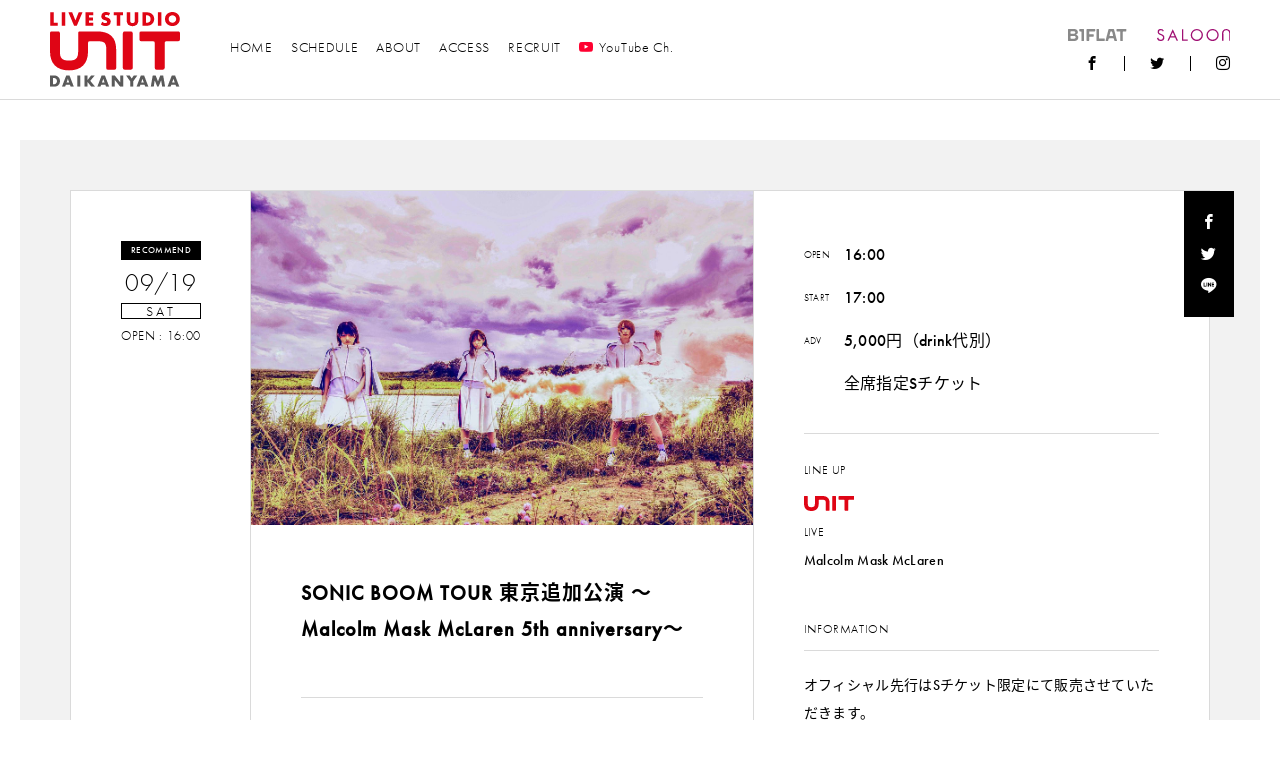

--- FILE ---
content_type: text/html; charset=UTF-8
request_url: https://www.unit-tokyo.com/schedule/3987/
body_size: 53446
content:
<!doctype html>
<html>
    <head>
        <meta charset="utf-8">
        <meta http-equiv="X-UA-Compatible" content="IE=edge">
        <meta name="viewport" content="width=device-width,initial-scale=1">
        
        	<style>img:is([sizes="auto" i], [sizes^="auto," i]) { contain-intrinsic-size: 3000px 1500px }</style>
	
		<!-- All in One SEO 4.8.5 - aioseo.com -->
		<title>Malcolm Mask McLaren | UNIT</title>
	<meta name="robots" content="max-image-preview:large" />
	<meta name="author" content="unit-staff"/>
	<link rel="canonical" href="https://www.unit-tokyo.com/schedule/3987/" />
	<meta name="generator" content="All in One SEO (AIOSEO) 4.8.5" />
		<meta property="og:locale" content="ja_JP" />
		<meta property="og:site_name" content="UNIT" />
		<meta property="og:type" content="article" />
		<meta property="og:title" content="Malcolm Mask McLaren | UNIT" />
		<meta property="og:url" content="https://www.unit-tokyo.com/schedule/3987/" />
		<meta property="og:image" content="https://www.unit-tokyo.com/wp/wp-content/uploads/2020/07/MMM.png" />
		<meta property="og:image:secure_url" content="https://www.unit-tokyo.com/wp/wp-content/uploads/2020/07/MMM.png" />
		<meta property="og:image:width" content="560" />
		<meta property="og:image:height" content="373" />
		<meta property="article:published_time" content="2020-07-23T05:14:40+00:00" />
		<meta property="article:modified_time" content="2020-08-05T05:41:31+00:00" />
		<meta name="twitter:card" content="summary" />
		<meta name="twitter:title" content="Malcolm Mask McLaren | UNIT" />
		<meta name="twitter:image" content="https://www.unit-tokyo.com/wp/wp-content/uploads/2020/07/MMM.png" />
		<script type="application/ld+json" class="aioseo-schema">
			{"@context":"https:\/\/schema.org","@graph":[{"@type":"BreadcrumbList","@id":"https:\/\/www.unit-tokyo.com\/schedule\/3987\/#breadcrumblist","itemListElement":[{"@type":"ListItem","@id":"https:\/\/www.unit-tokyo.com#listItem","position":1,"name":"\u30db\u30fc\u30e0","item":"https:\/\/www.unit-tokyo.com","nextItem":{"@type":"ListItem","@id":"https:\/\/www.unit-tokyo.com\/schedule\/#listItem","name":"\u30a4\u30d9\u30f3\u30c8"}},{"@type":"ListItem","@id":"https:\/\/www.unit-tokyo.com\/schedule\/#listItem","position":2,"name":"\u30a4\u30d9\u30f3\u30c8","item":"https:\/\/www.unit-tokyo.com\/schedule\/","nextItem":{"@type":"ListItem","@id":"https:\/\/www.unit-tokyo.com\/schedule\/3987\/#listItem","name":"Malcolm Mask McLaren"},"previousItem":{"@type":"ListItem","@id":"https:\/\/www.unit-tokyo.com#listItem","name":"\u30db\u30fc\u30e0"}},{"@type":"ListItem","@id":"https:\/\/www.unit-tokyo.com\/schedule\/3987\/#listItem","position":3,"name":"Malcolm Mask McLaren","previousItem":{"@type":"ListItem","@id":"https:\/\/www.unit-tokyo.com\/schedule\/#listItem","name":"\u30a4\u30d9\u30f3\u30c8"}}]},{"@type":"Organization","@id":"https:\/\/www.unit-tokyo.com\/#organization","name":"UNIT","url":"https:\/\/www.unit-tokyo.com\/"},{"@type":"Person","@id":"https:\/\/www.unit-tokyo.com\/author\/unit-staff\/#author","url":"https:\/\/www.unit-tokyo.com\/author\/unit-staff\/","name":"unit-staff","image":{"@type":"ImageObject","@id":"https:\/\/www.unit-tokyo.com\/schedule\/3987\/#authorImage","url":"https:\/\/secure.gravatar.com\/avatar\/8b6abb691e1aefb35b02c9970bc205b0e0972510bdc915790dd144e5a4fbfb39?s=96&d=mm&r=g","width":96,"height":96,"caption":"unit-staff"}},{"@type":"WebPage","@id":"https:\/\/www.unit-tokyo.com\/schedule\/3987\/#webpage","url":"https:\/\/www.unit-tokyo.com\/schedule\/3987\/","name":"Malcolm Mask McLaren | UNIT","inLanguage":"ja","isPartOf":{"@id":"https:\/\/www.unit-tokyo.com\/#website"},"breadcrumb":{"@id":"https:\/\/www.unit-tokyo.com\/schedule\/3987\/#breadcrumblist"},"author":{"@id":"https:\/\/www.unit-tokyo.com\/author\/unit-staff\/#author"},"creator":{"@id":"https:\/\/www.unit-tokyo.com\/author\/unit-staff\/#author"},"image":{"@type":"ImageObject","url":"https:\/\/www.unit-tokyo.com\/wp\/wp-content\/uploads\/2020\/07\/MMM.png","@id":"https:\/\/www.unit-tokyo.com\/schedule\/3987\/#mainImage","width":560,"height":373},"primaryImageOfPage":{"@id":"https:\/\/www.unit-tokyo.com\/schedule\/3987\/#mainImage"},"datePublished":"2020-07-23T14:14:40+09:00","dateModified":"2020-08-05T14:41:31+09:00"},{"@type":"WebSite","@id":"https:\/\/www.unit-tokyo.com\/#website","url":"https:\/\/www.unit-tokyo.com\/","name":"UNIT","inLanguage":"ja","publisher":{"@id":"https:\/\/www.unit-tokyo.com\/#organization"}}]}
		</script>
		<!-- All in One SEO -->

<link rel="alternate" type="application/rss+xml" title="UNIT &raquo; Malcolm Mask McLaren のコメントのフィード" href="https://www.unit-tokyo.com/schedule/3987/feed/" />
<link rel='stylesheet' id='tribe-accessibility-css-css' href='https://www.unit-tokyo.com/wp/wp-content/plugins/the-events-calendar/common/src/resources/css/accessibility.min.css?ver=4.14.15' type='text/css' media='all' />
<link rel='stylesheet' id='tribe-events-full-calendar-style-css' href='https://www.unit-tokyo.com/wp/wp-content/plugins/the-events-calendar/src/resources/css/tribe-events-full.min.css?ver=5.14.0.4' type='text/css' media='all' />
<link rel='stylesheet' id='tribe-events-custom-jquery-styles-css' href='https://www.unit-tokyo.com/wp/wp-content/plugins/the-events-calendar/vendor/jquery/smoothness/jquery-ui-1.8.23.custom.css?ver=5.14.0.4' type='text/css' media='all' />
<link rel='stylesheet' id='tribe-events-bootstrap-datepicker-css-css' href='https://www.unit-tokyo.com/wp/wp-content/plugins/the-events-calendar/vendor/bootstrap-datepicker/css/bootstrap-datepicker.standalone.min.css?ver=5.14.0.4' type='text/css' media='all' />
<link rel='stylesheet' id='tribe-events-calendar-style-css' href='https://www.unit-tokyo.com/wp/wp-content/plugins/the-events-calendar/src/resources/css/tribe-events-theme.min.css?ver=5.14.0.4' type='text/css' media='all' />
<style id='tribe-events-calendar-style-inline-css' type='text/css'>
.tribe-events-list-widget .tribe-event-featured .tribe-event-image,
				.tribe-events-venue-widget .tribe-event-featured .tribe-event-image,
				.tribe-events-adv-list-widget .tribe-event-featured .tribe-event-image,
				.tribe-mini-calendar-list-wrapper .tribe-event-featured .tribe-event-image {
					display: none;
				}
</style>
<link rel='stylesheet' id='tribe-events-calendar-full-mobile-style-css' href='https://www.unit-tokyo.com/wp/wp-content/plugins/the-events-calendar/src/resources/css/tribe-events-full-mobile.min.css?ver=5.14.0.4' type='text/css' media='only screen and (max-width: 768px)' />
<link rel='stylesheet' id='tribe-events-calendar-mobile-style-css' href='https://www.unit-tokyo.com/wp/wp-content/plugins/the-events-calendar/src/resources/css/tribe-events-theme-mobile.min.css?ver=5.14.0.4' type='text/css' media='only screen and (max-width: 768px)' />
<link rel='stylesheet' id='wp-block-library-css' href='https://www.unit-tokyo.com/wp/wp-includes/css/dist/block-library/style.min.css?ver=6.8.3' type='text/css' media='all' />
<style id='classic-theme-styles-inline-css' type='text/css'>
/*! This file is auto-generated */
.wp-block-button__link{color:#fff;background-color:#32373c;border-radius:9999px;box-shadow:none;text-decoration:none;padding:calc(.667em + 2px) calc(1.333em + 2px);font-size:1.125em}.wp-block-file__button{background:#32373c;color:#fff;text-decoration:none}
</style>
<style id='global-styles-inline-css' type='text/css'>
:root{--wp--preset--aspect-ratio--square: 1;--wp--preset--aspect-ratio--4-3: 4/3;--wp--preset--aspect-ratio--3-4: 3/4;--wp--preset--aspect-ratio--3-2: 3/2;--wp--preset--aspect-ratio--2-3: 2/3;--wp--preset--aspect-ratio--16-9: 16/9;--wp--preset--aspect-ratio--9-16: 9/16;--wp--preset--color--black: #000000;--wp--preset--color--cyan-bluish-gray: #abb8c3;--wp--preset--color--white: #ffffff;--wp--preset--color--pale-pink: #f78da7;--wp--preset--color--vivid-red: #cf2e2e;--wp--preset--color--luminous-vivid-orange: #ff6900;--wp--preset--color--luminous-vivid-amber: #fcb900;--wp--preset--color--light-green-cyan: #7bdcb5;--wp--preset--color--vivid-green-cyan: #00d084;--wp--preset--color--pale-cyan-blue: #8ed1fc;--wp--preset--color--vivid-cyan-blue: #0693e3;--wp--preset--color--vivid-purple: #9b51e0;--wp--preset--gradient--vivid-cyan-blue-to-vivid-purple: linear-gradient(135deg,rgba(6,147,227,1) 0%,rgb(155,81,224) 100%);--wp--preset--gradient--light-green-cyan-to-vivid-green-cyan: linear-gradient(135deg,rgb(122,220,180) 0%,rgb(0,208,130) 100%);--wp--preset--gradient--luminous-vivid-amber-to-luminous-vivid-orange: linear-gradient(135deg,rgba(252,185,0,1) 0%,rgba(255,105,0,1) 100%);--wp--preset--gradient--luminous-vivid-orange-to-vivid-red: linear-gradient(135deg,rgba(255,105,0,1) 0%,rgb(207,46,46) 100%);--wp--preset--gradient--very-light-gray-to-cyan-bluish-gray: linear-gradient(135deg,rgb(238,238,238) 0%,rgb(169,184,195) 100%);--wp--preset--gradient--cool-to-warm-spectrum: linear-gradient(135deg,rgb(74,234,220) 0%,rgb(151,120,209) 20%,rgb(207,42,186) 40%,rgb(238,44,130) 60%,rgb(251,105,98) 80%,rgb(254,248,76) 100%);--wp--preset--gradient--blush-light-purple: linear-gradient(135deg,rgb(255,206,236) 0%,rgb(152,150,240) 100%);--wp--preset--gradient--blush-bordeaux: linear-gradient(135deg,rgb(254,205,165) 0%,rgb(254,45,45) 50%,rgb(107,0,62) 100%);--wp--preset--gradient--luminous-dusk: linear-gradient(135deg,rgb(255,203,112) 0%,rgb(199,81,192) 50%,rgb(65,88,208) 100%);--wp--preset--gradient--pale-ocean: linear-gradient(135deg,rgb(255,245,203) 0%,rgb(182,227,212) 50%,rgb(51,167,181) 100%);--wp--preset--gradient--electric-grass: linear-gradient(135deg,rgb(202,248,128) 0%,rgb(113,206,126) 100%);--wp--preset--gradient--midnight: linear-gradient(135deg,rgb(2,3,129) 0%,rgb(40,116,252) 100%);--wp--preset--font-size--small: 13px;--wp--preset--font-size--medium: 20px;--wp--preset--font-size--large: 36px;--wp--preset--font-size--x-large: 42px;--wp--preset--spacing--20: 0.44rem;--wp--preset--spacing--30: 0.67rem;--wp--preset--spacing--40: 1rem;--wp--preset--spacing--50: 1.5rem;--wp--preset--spacing--60: 2.25rem;--wp--preset--spacing--70: 3.38rem;--wp--preset--spacing--80: 5.06rem;--wp--preset--shadow--natural: 6px 6px 9px rgba(0, 0, 0, 0.2);--wp--preset--shadow--deep: 12px 12px 50px rgba(0, 0, 0, 0.4);--wp--preset--shadow--sharp: 6px 6px 0px rgba(0, 0, 0, 0.2);--wp--preset--shadow--outlined: 6px 6px 0px -3px rgba(255, 255, 255, 1), 6px 6px rgba(0, 0, 0, 1);--wp--preset--shadow--crisp: 6px 6px 0px rgba(0, 0, 0, 1);}:where(.is-layout-flex){gap: 0.5em;}:where(.is-layout-grid){gap: 0.5em;}body .is-layout-flex{display: flex;}.is-layout-flex{flex-wrap: wrap;align-items: center;}.is-layout-flex > :is(*, div){margin: 0;}body .is-layout-grid{display: grid;}.is-layout-grid > :is(*, div){margin: 0;}:where(.wp-block-columns.is-layout-flex){gap: 2em;}:where(.wp-block-columns.is-layout-grid){gap: 2em;}:where(.wp-block-post-template.is-layout-flex){gap: 1.25em;}:where(.wp-block-post-template.is-layout-grid){gap: 1.25em;}.has-black-color{color: var(--wp--preset--color--black) !important;}.has-cyan-bluish-gray-color{color: var(--wp--preset--color--cyan-bluish-gray) !important;}.has-white-color{color: var(--wp--preset--color--white) !important;}.has-pale-pink-color{color: var(--wp--preset--color--pale-pink) !important;}.has-vivid-red-color{color: var(--wp--preset--color--vivid-red) !important;}.has-luminous-vivid-orange-color{color: var(--wp--preset--color--luminous-vivid-orange) !important;}.has-luminous-vivid-amber-color{color: var(--wp--preset--color--luminous-vivid-amber) !important;}.has-light-green-cyan-color{color: var(--wp--preset--color--light-green-cyan) !important;}.has-vivid-green-cyan-color{color: var(--wp--preset--color--vivid-green-cyan) !important;}.has-pale-cyan-blue-color{color: var(--wp--preset--color--pale-cyan-blue) !important;}.has-vivid-cyan-blue-color{color: var(--wp--preset--color--vivid-cyan-blue) !important;}.has-vivid-purple-color{color: var(--wp--preset--color--vivid-purple) !important;}.has-black-background-color{background-color: var(--wp--preset--color--black) !important;}.has-cyan-bluish-gray-background-color{background-color: var(--wp--preset--color--cyan-bluish-gray) !important;}.has-white-background-color{background-color: var(--wp--preset--color--white) !important;}.has-pale-pink-background-color{background-color: var(--wp--preset--color--pale-pink) !important;}.has-vivid-red-background-color{background-color: var(--wp--preset--color--vivid-red) !important;}.has-luminous-vivid-orange-background-color{background-color: var(--wp--preset--color--luminous-vivid-orange) !important;}.has-luminous-vivid-amber-background-color{background-color: var(--wp--preset--color--luminous-vivid-amber) !important;}.has-light-green-cyan-background-color{background-color: var(--wp--preset--color--light-green-cyan) !important;}.has-vivid-green-cyan-background-color{background-color: var(--wp--preset--color--vivid-green-cyan) !important;}.has-pale-cyan-blue-background-color{background-color: var(--wp--preset--color--pale-cyan-blue) !important;}.has-vivid-cyan-blue-background-color{background-color: var(--wp--preset--color--vivid-cyan-blue) !important;}.has-vivid-purple-background-color{background-color: var(--wp--preset--color--vivid-purple) !important;}.has-black-border-color{border-color: var(--wp--preset--color--black) !important;}.has-cyan-bluish-gray-border-color{border-color: var(--wp--preset--color--cyan-bluish-gray) !important;}.has-white-border-color{border-color: var(--wp--preset--color--white) !important;}.has-pale-pink-border-color{border-color: var(--wp--preset--color--pale-pink) !important;}.has-vivid-red-border-color{border-color: var(--wp--preset--color--vivid-red) !important;}.has-luminous-vivid-orange-border-color{border-color: var(--wp--preset--color--luminous-vivid-orange) !important;}.has-luminous-vivid-amber-border-color{border-color: var(--wp--preset--color--luminous-vivid-amber) !important;}.has-light-green-cyan-border-color{border-color: var(--wp--preset--color--light-green-cyan) !important;}.has-vivid-green-cyan-border-color{border-color: var(--wp--preset--color--vivid-green-cyan) !important;}.has-pale-cyan-blue-border-color{border-color: var(--wp--preset--color--pale-cyan-blue) !important;}.has-vivid-cyan-blue-border-color{border-color: var(--wp--preset--color--vivid-cyan-blue) !important;}.has-vivid-purple-border-color{border-color: var(--wp--preset--color--vivid-purple) !important;}.has-vivid-cyan-blue-to-vivid-purple-gradient-background{background: var(--wp--preset--gradient--vivid-cyan-blue-to-vivid-purple) !important;}.has-light-green-cyan-to-vivid-green-cyan-gradient-background{background: var(--wp--preset--gradient--light-green-cyan-to-vivid-green-cyan) !important;}.has-luminous-vivid-amber-to-luminous-vivid-orange-gradient-background{background: var(--wp--preset--gradient--luminous-vivid-amber-to-luminous-vivid-orange) !important;}.has-luminous-vivid-orange-to-vivid-red-gradient-background{background: var(--wp--preset--gradient--luminous-vivid-orange-to-vivid-red) !important;}.has-very-light-gray-to-cyan-bluish-gray-gradient-background{background: var(--wp--preset--gradient--very-light-gray-to-cyan-bluish-gray) !important;}.has-cool-to-warm-spectrum-gradient-background{background: var(--wp--preset--gradient--cool-to-warm-spectrum) !important;}.has-blush-light-purple-gradient-background{background: var(--wp--preset--gradient--blush-light-purple) !important;}.has-blush-bordeaux-gradient-background{background: var(--wp--preset--gradient--blush-bordeaux) !important;}.has-luminous-dusk-gradient-background{background: var(--wp--preset--gradient--luminous-dusk) !important;}.has-pale-ocean-gradient-background{background: var(--wp--preset--gradient--pale-ocean) !important;}.has-electric-grass-gradient-background{background: var(--wp--preset--gradient--electric-grass) !important;}.has-midnight-gradient-background{background: var(--wp--preset--gradient--midnight) !important;}.has-small-font-size{font-size: var(--wp--preset--font-size--small) !important;}.has-medium-font-size{font-size: var(--wp--preset--font-size--medium) !important;}.has-large-font-size{font-size: var(--wp--preset--font-size--large) !important;}.has-x-large-font-size{font-size: var(--wp--preset--font-size--x-large) !important;}
:where(.wp-block-post-template.is-layout-flex){gap: 1.25em;}:where(.wp-block-post-template.is-layout-grid){gap: 1.25em;}
:where(.wp-block-columns.is-layout-flex){gap: 2em;}:where(.wp-block-columns.is-layout-grid){gap: 2em;}
:root :where(.wp-block-pullquote){font-size: 1.5em;line-height: 1.6;}
</style>
<link rel='stylesheet' id='arve-css' href='https://www.unit-tokyo.com/wp/wp-content/plugins/advanced-responsive-video-embedder/build/main.css?ver=10.6.14' type='text/css' media='all' />
<script type="text/javascript" src="https://www.unit-tokyo.com/wp/wp-includes/js/jquery/jquery.min.js?ver=3.7.1" id="jquery-core-js"></script>
<script type="text/javascript" src="https://www.unit-tokyo.com/wp/wp-includes/js/jquery/jquery-migrate.min.js?ver=3.4.1" id="jquery-migrate-js"></script>
<script type="text/javascript" src="https://www.unit-tokyo.com/wp/wp-content/plugins/the-events-calendar/vendor/php-date-formatter/js/php-date-formatter.min.js?ver=5.14.0.4" id="tribe-events-php-date-formatter-js"></script>
<script type="text/javascript" src="https://www.unit-tokyo.com/wp/wp-content/plugins/the-events-calendar/common/vendor/momentjs/moment.min.js?ver=4.14.15" id="tribe-moment-js"></script>
<script type="text/javascript" src="https://www.unit-tokyo.com/wp/wp-content/plugins/the-events-calendar/common/vendor/momentjs/locale.min.js?ver=4.14.15" id="tribe-moment-locales-js"></script>
<script type="text/javascript" id="tribe-events-dynamic-js-extra">
/* <![CDATA[ */
var tribe_dynamic_help_text = {"date_with_year":"Y.m.j","date_no_year":"Y.m.j","datepicker_format":"Y-m-d","datepicker_format_index":"0","days":["\u65e5\u66dc\u65e5","\u6708\u66dc\u65e5","\u706b\u66dc\u65e5","\u6c34\u66dc\u65e5","\u6728\u66dc\u65e5","\u91d1\u66dc\u65e5","\u571f\u66dc\u65e5"],"daysShort":["\u65e5","\u6708","\u706b","\u6c34","\u6728","\u91d1","\u571f"],"months":["1\u6708","2\u6708","3\u6708","4\u6708","5\u6708","6\u6708","7\u6708","8\u6708","9\u6708","10\u6708","11\u6708","12\u6708"],"monthsShort":["Jan","Feb","Mar","Apr","5\u6708","Jun","Jul","Aug","Sep","Oct","Nov","Dec"],"msgs":"[\"\\u3053\\u306e\\u30a4\\u30d9\\u30f3\\u30c8\\u306f %%startdatewithyear%% \\u306e %%starttime%% \\u304b\\u3089 %%endtime%% \\u3067\\u3059\\u3002\",\"\\u3053\\u306e\\u30a4\\u30d9\\u30f3\\u30c8\\u306f %%startdatewithyear%% \\u306e %%starttime%% \\u3067\\u3059\\u3002\",\"\\u3053\\u306e\\u30a4\\u30d9\\u30f3\\u30c8\\u306f %%startdatewithyear%% \\u7d42\\u65e5\\u3067\\u3059\\u3002\",\"\\u3053\\u306e\\u30a4\\u30d9\\u30f3\\u30c8\\u306f\\u3001%%startdatenoyear%%\\u306e%%starttime%%\\u304b\\u3089\\u958b\\u59cb\\u3057\\u3001%%enddatewithyear%%\\u306e%%endtime%%\\u3067\\u7d42\\u4e86\\u3057\\u307e\\u3059\\u3002\",\"\\u3053\\u306e\\u30a4\\u30d9\\u30f3\\u30c8\\u306f %%startdatenoyear%% %%starttime%%  \\u958b\\u59cb %%enddatewithyear%% \\u7d42\\u4e86\\u3067\\u3059\\u3002\",\"\\u3053\\u306e\\u30a4\\u30d9\\u30f3\\u30c8\\u306f %%startdatewithyear%% \\u304b\\u3089 %%enddatewithyear%% \\u307e\\u3067\\u306e\\u7d42\\u65e5\\u3067\\u3059\\u3002\"]"};
/* ]]> */
</script>
<script type="text/javascript" src="https://www.unit-tokyo.com/wp/wp-content/plugins/the-events-calendar/src/resources/js/events-dynamic.min.js?ver=5.14.0.4" id="tribe-events-dynamic-js"></script>
<script type="text/javascript" src="https://www.unit-tokyo.com/wp/wp-content/plugins/the-events-calendar/vendor/bootstrap-datepicker/js/bootstrap-datepicker.min.js?ver=5.14.0.4" id="tribe-events-bootstrap-datepicker-js"></script>
<script type="text/javascript" src="https://www.unit-tokyo.com/wp/wp-content/plugins/the-events-calendar/vendor/jquery-resize/jquery.ba-resize.min.js?ver=5.14.0.4" id="tribe-events-jquery-resize-js"></script>
<script type="text/javascript" src="https://www.unit-tokyo.com/wp/wp-content/plugins/the-events-calendar/vendor/jquery-placeholder/jquery.placeholder.min.js?ver=5.14.0.4" id="jquery-placeholder-js"></script>
<script type="text/javascript" id="tribe-events-calendar-script-js-extra">
/* <![CDATA[ */
var tribe_js_config = {"permalink_settings":"\/%category%\/%post_id%\/","events_post_type":"tribe_events","events_base":"https:\/\/www.unit-tokyo.com\/schedule\/","update_urls":{"shortcode":{"list":true,"month":true,"day":true}},"debug":""};
/* ]]> */
</script>
<script type="text/javascript" src="https://www.unit-tokyo.com/wp/wp-content/plugins/the-events-calendar/src/resources/js/tribe-events.min.js?ver=5.14.0.4" id="tribe-events-calendar-script-js"></script>
<script type="text/javascript" src="https://www.unit-tokyo.com/wp/wp-content/plugins/the-events-calendar/src/resources/js/tribe-events-bar.min.js?ver=5.14.0.4" id="tribe-events-bar-js"></script>
<link rel="https://api.w.org/" href="https://www.unit-tokyo.com/wp-json/" /><link rel="alternate" title="JSON" type="application/json" href="https://www.unit-tokyo.com/wp-json/wp/v2/tribe_events/3987" /><link rel="alternate" title="oEmbed (JSON)" type="application/json+oembed" href="https://www.unit-tokyo.com/wp-json/oembed/1.0/embed?url=https%3A%2F%2Fwww.unit-tokyo.com%2Fschedule%2F3987%2F" />
<link rel="alternate" title="oEmbed (XML)" type="text/xml+oembed" href="https://www.unit-tokyo.com/wp-json/oembed/1.0/embed?url=https%3A%2F%2Fwww.unit-tokyo.com%2Fschedule%2F3987%2F&#038;format=xml" />
<meta name="tec-api-version" content="v1"><meta name="tec-api-origin" content="https://www.unit-tokyo.com"><link rel="alternate" href="https://www.unit-tokyo.com/wp-json/tribe/events/v1/events/3987" /><script type="application/ld+json">
[{"@context":"http://schema.org","@type":"Event","name":"Malcolm Mask McLaren","description":"","image":"https://www.unit-tokyo.com/wp/wp-content/uploads/2020/07/MMM.png","url":"https://www.unit-tokyo.com/schedule/3987/","startDate":"2020-09-19T08:00:00+09:00","endDate":"2020-09-20T07:59:59+09:00","performer":"Organization"}]
</script>
        <link rel="stylesheet" href="https://use.typekit.net/ufq2gck.css">
        <link rel="stylesheet" href="https://www.unit-tokyo.com/wp/wp-content/themes/unit-tokyo/assets/css/style.css?0006">
        <link rel="shortcut icon" href="https://www.unit-tokyo.com/wp/wp-content/themes/unit-tokyo/assets/images/common/favicon.ico" />
        <link rel="apple-touch-icon" href="https://www.unit-tokyo.com/wp/wp-content/themes/unit-tokyo/assets/images/common/apple-touch-icon.png" />

        <script async src="https://www.googletagmanager.com/gtag/js?id=UA-1696928-1"></script>
        <script>
            window.dataLayer = window.dataLayer || [];
            function gtag(){dataLayer.push(arguments);}
            gtag('js', new Date());

            gtag('config', 'UA-1696928-1');
        </script>
    </head>
    <body>
        <!------------------------- HEADER --------------------------->
        <header class="l-header">
            <div class="l-header__logo">
                <a href="https://www.unit-tokyo.com">
                    <img src="https://www.unit-tokyo.com/wp/wp-content/themes/unit-tokyo/assets/images/common/logo-live-studio.svg" alt="UNIT" />
                </a>
            </div>
            <nav class="l-gnav">
                <ul class="l-gnav__menu"><!-- is-current -->
                    <li class="l-gnav__menu-item "><a href="https://www.unit-tokyo.com">HOME</a></li>
                    <li class="l-gnav__menu-item"><a href="https://www.unit-tokyo.com/schedule/">SCHEDULE</a></li>
                    <!-- <li class="l-gnav__menu-item"><a href="https://www.unit-tokyo.com/web-magazine/okadada/">WEB MAGAZINE</a></li> -->
                    <li class="l-gnav__menu-item"><a href="https://www.unit-tokyo.com/about/">ABOUT</a></li>
                    <li class="l-gnav__menu-item"><a href="https://www.unit-tokyo.com/access/">ACCESS</a></li>
                    <!-- <li class="l-gnav__menu-item"><a href="https://www.unit-tokyo.com/contact/">CONTACT</a></li> -->
                    <li class="l-gnav__menu-item"><a href="https://www.unit-tokyo.com/recruit/">RECRUIT</a></li>
                     <li class="l-gnav__menu-item"><a href="https://www.youtube.com/channel/UCSoE9vhXFg11Gjw0waTW-KQ?view_as=subscriber" target="_blank"><span class="c-icon-youtube"></span>YouTube Ch.<!--span class="l-gnav__menu-item-balloon">配信スタート</span--></a></li>
                      <!-- <li class="l-gnav__menu-item"><a href="https://readyfor.jp/projects/unit" target="_blank">CROWDFUNDING<span class="l-gnav__menu-item-balloon">ご支援はこちら</span></a></li> -->
                </ul>
            </nav>
            <div class="l-header__sub">
                <ul class="l-header__sub-logo">
                    <li class="l-header__sub-logo-item"><a href="https://b1flat.com/" target="_blank"><img src="https://www.unit-tokyo.com/wp/wp-content/themes/unit-tokyo/assets/images/common/logo-b1flat.svg" alt="UNICE"></a></li>
                    <li class="l-header__sub-logo-item"><a href="https://saloon-tokyo.com/" target="_blank"><img src="https://www.unit-tokyo.com/wp/wp-content/themes/unit-tokyo/assets/images/common/logo-saloon.svg" alt="SALOON"></a></li>
                </ul>
                <ul class="l-header__sns">
                    <li class="l-header__sns-item"><a class="c-icon-facebook" href="https://www.facebook.com/unittokyo" target="_blank"></a></li>
                    <li class="l-header__sns-item"><a class="c-icon-twitter" href="https://twitter.com/UNIT_daikanyama" target="_blank"></a></li>
                    <li class="l-header__sns-item"><a class="c-icon-instagram" href="https://www.instagram.com/unit_tokyo/" target="_blank"></a></li>
                    <!--li class="l-header__sns-item"><a class="c-icon-search" href="#" target="_blank"></a></li-->
                </ul>
            </div>
            <div class="l-header__ch">
            <a href="https://www.youtube.com/channel/UCSoE9vhXFg11Gjw0waTW-KQ?view_as=subscriber" target="_blank"><span class="c-icon-youtube"></span>OFFICIAL Ch.<span class="l-header__ch-balloon">配信スタート</span></a>
        </div>
            <div class="l-header__bg"></div>
        </header>
        <!------------------------- /HEADER --------------------------->
        <!------------------------- GNAV --------------------------->
        <div class="l-gnav-toggle js-gnavi-toggle">
            <div class="l-gnav-toggle__inner">
                <span class="l-gnav-toggle__bar l-gnav-toggle__bar--first"></span>
                <span class="l-gnav-toggle__bar l-gnav-toggle__bar--second"></span>
                <span class="l-gnav-toggle__bar l-gnav-toggle__bar--third"></span>
            </div>
        </div>
        <nav class="l-gnav-sp">
            <div class="l-gnav-sp__wrapper">
                <div class="l-gnav-sp__body">
                    <ul class="l-gnav-sp__menu">
                        <li class="l-gnav-sp__menu-item"><a href="https://www.unit-tokyo.com">HOME</a></li>
                        <li class="l-gnav-sp__menu-item"><a href="https://www.unit-tokyo.com/schedule">SCHEDULE</a></li>
                        <!-- <li class="l-gnav-sp__menu-item"><a href="https://www.unit-tokyo.com/web-magazine/okadada/">WEB MAGAZINE</a></li> -->
                        <li class="l-gnav-sp__menu-item"><a href="https://www.unit-tokyo.com/about/">ABOUT</a></li>
                        <li class="l-gnav-sp__menu-item"><a href="https://www.unit-tokyo.com/access/">ACCESS</a></li>
                         <li class="l-gnav-sp__menu-item"><a href="https://www.unit-tokyo.com/contact/">CONTACT</a></li>
                         <li class="l-gnav-sp__menu-item"><a href="https://www.youtube.com/channel/UCSoE9vhXFg11Gjw0waTW-KQ?view_as=subscriber" target="_blank">YouTube Ch.</a></li>
                         <!-- <li class="l-gnav-sp__menu-item"><a href="https://readyfor.jp/projects/unit" target="_blank">CROWDFUNDING</a></li> -->
                    <li class="l-gnav-sp__menu-item"><a href="https://www.unit-tokyo.com/recruit/">RECRUIT</a></li>
                    </ul>
                    <ul class="l-gnav-sp__sns">
                        <li class="l-gnav-sp__sns-item"><a class="c-icon-facebook" href="https://www.facebook.com/unittokyo" target="_blank"></a></li>
                        <li class="l-gnav-sp__sns-item"><a class="c-icon-twitter" href="https://twitter.com/UNIT_daikanyama" target="_blank"></a></li>
                        <li class="l-gnav-sp__sns-item"><a class="c-icon-instagram" href="https://www.instagram.com/unit_tokyo/" target="_blank"></a></li>
                        <li class="l-gnav-sp__sns-item"><a class="c-icon-youtube" href="https://www.youtube.com/channel/UCSoE9vhXFg11Gjw0waTW-KQ?view_as=subscriber" target="_blank"></a></li>
                    </ul>
                    <ul class="l-gnav-sp__logo">
                        <li class="l-gnav-sp__logo-item"><a href="https://b1flat.com/" target="_blank"><img src="https://www.unit-tokyo.com/wp/wp-content/themes/unit-tokyo/assets/images/common/logo-b1flat.svg" alt="UNICE"></a></li>
                        <li class="l-gnav-sp__logo-item"><a href="https://saloon-tokyo.com/" target="_blank"><img src="https://www.unit-tokyo.com/wp/wp-content/themes/unit-tokyo/assets/images/common/logo-saloon.svg" alt="SALOON"></a></li>
                    </ul>
                </div>
            </div>
        </nav>
        <!------------------------- /GNAV --------------------------->

        <!-- .l-wrapper -->
        <div class="l-wrapper">
            <!------------------------- MAIN --------------------------->
            <main class="l-main is-home">
                <!-- #content -->
<div id="tribe-events" class="tribe-no-js" data-live_ajax="0" data-datepicker_format="0" data-category="" data-featured=""><div class="tribe-events-before-html"></div><span class="tribe-events-ajax-loading"><img decoding="async" class="tribe-events-spinner-medium" src="https://www.unit-tokyo.com/wp/wp-content/plugins/the-events-calendar/src/resources/images/tribe-loading.gif" alt="イベントを読み込み中" /></span><div id="content" class="p-detail">
    <section class="c-section">
        <div class="c-section__inner">
                        <div class="p-detail__container">

                <div class="p-detail__date-box is-pc">
                    <div class="p-detail__date-box-inner">
                                                <p class="p-detail__category p-detail__category--recommend">RECOMMEND</p>
                                                <p class="p-detail__date">09/19</p>
                        <p class="p-detail__week">土</p>
                        <p class="p-detail__open">OPEN : 16:00</p>
                    </div>
                </div>

                <div class="p-detail__body">
                    <div class="p-detail__body-inner  js-matchHeight">
                        <figure class="p-detail__image"><img decoding="async" src="https://www.unit-tokyo.com/wp/wp-content/uploads/2020/07/MMM.png" class="attachment-large size-large wp-post-image" alt="" /></figure>
                        <div class="p-detail__title-box">
                            <div class="p-detail__date-box is-sp">
                                <div class="p-detail__date-box-inner">

                                                                        <p class="p-detail__category p-detail__category--recommend">RECOMMEND</p>
                                    
                                    <p class="p-detail__date">09/19</p>
                                    <p class="p-detail__week">土</p>
                                    <p class="p-detail__open">OPEN : 16:00</p>
                                </div>
                            </div>

                            <div class="p-detail__title-box-inner">
                                                                                                <h1 class="p-detail__title">SONIC BOOM TOUR 東京追加公演 〜Malcolm Mask McLaren 5th anniversary〜</h1>
                                                                                            </div>
                        </div>
                        <div class="p-detail__lead-box">
                            <div class="p-detail__lead-box-inner">
                                                                <div class="p-detail__text"></div>
                            </div>
                        </div>
                        <div class="p-detail__info js-matchHeight">
                            <div class="p-detail__info-inner">
                                <dl class="p-detail__open-door">
                                                                        <div>
                                        <dt>OPEN</dt>
                                        <dd>16:00</dd>
                                    </div>
                                                                                                            <div>
                                        <dt>START</dt>
                                        <dd>17:00</dd>
                                    </div>
                                                                                                            <div>
                                        <dt>ADV</dt>
                                        <dd>5,000円（drink代別）</dd>
                                    </div>
                                                                                                                                                                                                                                                            <div>
                                        <dt></dt>
                                        <dd>全席指定Sチケット</dd>
                                    </div>
                                                                    </dl>
                                <div class="p-detail__sns u-sp-block">
                                    <ul class="p-detail__sns-list">
                                        <li>
    <a class="c-icon-facebook" href="//www.facebook.com/sharer.php?src=bm&u=https://www.unit-tokyo.com/schedule/3987/&t=Malcolm Mask McLaren" title="Facebookでシェア" onclick="javascript:window.open(this.href, '_blank', 'menubar=no,toolbar=no,resizable=yes,scrollbars=yes,height=800,width=600');return false;"></a>
</li>
<li>
    <a class="c-icon-twitter" href="//twitter.com/share?text=Malcolm Mask McLaren&url=https://www.unit-tokyo.com/schedule/3987/&via=UNIT_daikanyama" title="Twitterでシェア" onclick="javascript:window.open(this.href, '_blank', 'menubar=no,toolbar=no,resizable=yes,scrollbars=yes,height=400,width=600');return false;"></a>
</li>
<li>
    <a class="c-icon-line" href="//line.me/R/msg/text/?Malcolm Mask McLaren%0Ahttps://www.unit-tokyo.com/schedule/3987/" target="_blank" title="LINEに送る"></a>
</li>
                                    </ul>
                                </div>
                                <dl class="p-detail__lineup">
                                    <dt>LINE UP</dt>
                                    <dd>
                                                                                <div class="p-detail__lineup-inner">
                                            <img decoding="async" src="https://www.unit-tokyo.com/wp/wp-content/themes/unit-tokyo/assets/images/common/logo.svg" class="p-detail__lineup-logo">

                                                                                                                                    <div class="p-detail__lineup-genre">LIVE</div>
                                                                                        <div class="p-detail__lineup-artist">
                                                <p>Malcolm Mask McLaren</p>
                                            </div>
                                                                                    </div>
                                                                                                                                                            </dd>
                                </dl>
                                <div class="p-detail__sub">
                                                                        <div class="p-detail__sub-inner">
                                                                                                                                                                <dl class="p-detail__sub-list">
                                            <dt>INFORMATION</dt>
                                            <dd>
                                                <p>オフィシャル先行はSチケット限定にて販売させていただきます。</p>
<p>現状、会場の収容規定制限がございます。その規定に従い規定数分Sチケットを販売させていただきます。</p>
<p>Sチケット販売終了後、今後収容可能人数が増えた場合に一般販売として前売チケットを販売させていただきます。</p>
<p>※再入場不可</p>
<p>※静止画動画撮影・モッシュ、ダイブ等の危険行為禁止</p>
<p>※客席を含む会場の映像・写真が公開されることがあります。予めご了承ください。</p>
<p>&nbsp;</p>
<p>企画 : エイジアプロモーション</p>
<p>制作 : ビクターミュージックアーツ</p>
<p>お問い合わせ :  ディスクガレージ 050-5533-0888(平日12:00～19:00)</p>
                                            </dd>
                                        </dl>
                                                                                                                        <dl class="p-detail__sub-list">
                                            <dt>WEB</dt>
                                            <dd>
                                                <p><a href="http://malcolm-mask-mclaren.tokyo">Malcolm Mask McLaren公式HP</a></p>
                                            </dd>
                                        </dl>
                                                                                                                    </div>
                                </div>
                            </div>
                        </div>
                                            </div>
                </div>
                <div class="p-detail__sns u-pc-block">
                    <ul class="p-detail__sns-list">
                        <li>
    <a class="c-icon-facebook" href="//www.facebook.com/sharer.php?src=bm&u=https://www.unit-tokyo.com/schedule/3987/&t=Malcolm Mask McLaren" title="Facebookでシェア" onclick="javascript:window.open(this.href, '_blank', 'menubar=no,toolbar=no,resizable=yes,scrollbars=yes,height=800,width=600');return false;"></a>
</li>
<li>
    <a class="c-icon-twitter" href="//twitter.com/share?text=Malcolm Mask McLaren&url=https://www.unit-tokyo.com/schedule/3987/&via=UNIT_daikanyama" title="Twitterでシェア" onclick="javascript:window.open(this.href, '_blank', 'menubar=no,toolbar=no,resizable=yes,scrollbars=yes,height=400,width=600');return false;"></a>
</li>
<li>
    <a class="c-icon-line" href="//line.me/R/msg/text/?Malcolm Mask McLaren%0Ahttps://www.unit-tokyo.com/schedule/3987/" target="_blank" title="LINEに送る"></a>
</li>
                    </ul>
                </div>
            </div>
                                </div>
    </section>
    <section class="c-section c-section--white">
        <p class="c-section__heading">UPCOMING</p>
        <div class="c-article__scroll">
            <div class="c-section__inner">
                <div class="c-article__container">
                    <div class="c-article__upcoming">
                                                <article class="c-article__item">
    <a href="https://www.unit-tokyo.com/schedule/13595/">
                <figure class="c-article__item-image" data-img-position="top">
                    <img decoding="async" src="https://www.unit-tokyo.com/wp/wp-content/uploads/2025/12/ecd406a49d8ee4c760e6ddd3d079c2e1.png" class="attachment-full size-full wp-post-image" alt="" srcset="https://www.unit-tokyo.com/wp/wp-content/uploads/2025/12/ecd406a49d8ee4c760e6ddd3d079c2e1.png 848w, https://www.unit-tokyo.com/wp/wp-content/uploads/2025/12/ecd406a49d8ee4c760e6ddd3d079c2e1-768x1087.png 768w" sizes="(max-width: 848px) 100vw, 848px" />                
        </figure>
        <div class="c-article__item-body">
            <div class="c-article__item-body-date-box">
                                <p class="c-article__item-body-category c-article__item-body-category--recommend">RECOMMEND</p>
                                <p class="c-article__item-body-date">01/21</p>
                <p class="c-article__item-body-week">水</p>
                <p class="c-article__item-body-open">OPEN : 18:30</p>            </div>
            <div class="c-article__item-body-title-box">
                                <p class="c-article__item-body-title-top">未完成のキャラメル‬</p>
                                                <h1 class="c-article__item-body-title">「小島ももな生誕祭」</h1>
                                                                <p class="c-article__item-body-lineup">未完成のキャラメル / 小島凛 / 鈴音かな / 葉月ことみ / 華乃井かほ / 夢野なの			</p>
                            </div>
        </div>
    </a>
</article>
                                                <article class="c-article__item">
    <a href="https://www.unit-tokyo.com/schedule/12786/">
                <figure class="c-article__item-image" data-img-position="top">
                    <img decoding="async" src="https://www.unit-tokyo.com/wp/wp-content/uploads/2025/08/IMG_7439.jpeg" class="attachment-full size-full wp-post-image" alt="" srcset="https://www.unit-tokyo.com/wp/wp-content/uploads/2025/08/IMG_7439.jpeg 1076w, https://www.unit-tokyo.com/wp/wp-content/uploads/2025/08/IMG_7439-768x1085.jpeg 768w" sizes="(max-width: 1076px) 100vw, 1076px" />                
        </figure>
        <div class="c-article__item-body">
            <div class="c-article__item-body-date-box">
                                <p class="c-article__item-body-category c-article__item-body-category--feature">FEATURE</p>
                                <p class="c-article__item-body-date">01/23</p>
                <p class="c-article__item-body-week">金</p>
                <p class="c-article__item-body-open">OPEN : 18:00</p>            </div>
            <div class="c-article__item-body-title-box">
                                <p class="c-article__item-body-title-top">BLOODAXE TOUR‬</p>
                                                <h1 class="c-article__item-body-title">COMEBACK KID</h1>
                                                <p class="c-article__item-body-title-bottom">WAKE THE DEAD ANNIVERSARY TOUR CELEBRATING 20 YEARS OF WAKE THE DEAD‬</p>
                                                <p class="c-article__item-body-lineup">COMEBACK KID</p>
                            </div>
        </div>
    </a>
</article>
                                                <article class="c-article__item">
    <a href="https://www.unit-tokyo.com/schedule/13283/">
                <figure class="c-article__item-image" data-img-position="contain">
                    <img decoding="async" src="https://www.unit-tokyo.com/wp/wp-content/uploads/2025/10/913a9cb52c571d3fb04b161eb0c29a1d.jpg" class="attachment-full size-full wp-post-image" alt="" srcset="https://www.unit-tokyo.com/wp/wp-content/uploads/2025/10/913a9cb52c571d3fb04b161eb0c29a1d.jpg 1365w, https://www.unit-tokyo.com/wp/wp-content/uploads/2025/10/913a9cb52c571d3fb04b161eb0c29a1d-768x1152.jpg 768w, https://www.unit-tokyo.com/wp/wp-content/uploads/2025/10/913a9cb52c571d3fb04b161eb0c29a1d-1024x1536.jpg 1024w" sizes="(max-width: 1365px) 100vw, 1365px" />                
        </figure>
        <div class="c-article__item-body">
            <div class="c-article__item-body-date-box">
                                <p class="c-article__item-body-category c-article__item-body-category--recommend">RECOMMEND</p>
                                <p class="c-article__item-body-date">01/24</p>
                <p class="c-article__item-body-week">土</p>
                <p class="c-article__item-body-open">OPEN : 17:30</p>            </div>
            <div class="c-article__item-body-title-box">
                                                <h1 class="c-article__item-body-title">爆ぜる、鳴らす、壊して</h1>
                                                                <p class="c-article__item-body-lineup">Haze</p>
                            </div>
        </div>
    </a>
</article>
                                                <article class="c-article__item">
    <a href="https://www.unit-tokyo.com/schedule/13512/">
                <figure class="c-article__item-image" data-img-position="top">
                    <img decoding="async" src="https://www.unit-tokyo.com/wp/wp-content/uploads/2025/12/Daybreak_001.jpg" class="attachment-full size-full wp-post-image" alt="" srcset="https://www.unit-tokyo.com/wp/wp-content/uploads/2025/12/Daybreak_001.jpg 2048w, https://www.unit-tokyo.com/wp/wp-content/uploads/2025/12/Daybreak_001-2000x1396.jpg 2000w, https://www.unit-tokyo.com/wp/wp-content/uploads/2025/12/Daybreak_001-768x536.jpg 768w, https://www.unit-tokyo.com/wp/wp-content/uploads/2025/12/Daybreak_001-1536x1073.jpg 1536w" sizes="(max-width: 2048px) 100vw, 2048px" />                
        </figure>
        <div class="c-article__item-body">
            <div class="c-article__item-body-date-box">
                                <p class="c-article__item-body-category c-article__item-body-category--recommend">RECOMMEND</p>
                                <p class="c-article__item-body-date">01/25</p>
                <p class="c-article__item-body-week">日</p>
                <p class="c-article__item-body-open">OPEN : 13:00</p>            </div>
            <div class="c-article__item-body-title-box">
                                                <h1 class="c-article__item-body-title">【1st.】REBEL -Daybreak-</h1>
                                                                <p class="c-article__item-body-lineup">aoru / xea / ふぉるて / 水篠瀀 / りをん</p>
                            </div>
        </div>
    </a>
</article>
                                                                    </div>
                </div>
            </div>
        </div>
    </section>
</div>
<div class="tribe-events-after-html"></div></div><!-- #tribe-events -->
<!--
This calendar is powered by The Events Calendar.
http://evnt.is/18wn
-->
<!--/ #content -->
</main>
<!------------------------- /MAIN --------------------------->
<!------------------------- FOOTER --------------------------->
<footer class="l-footer">
    <ul class="l-footer__sponsor">
        <li class="l-footer__sponsor-item"><a href="https://www.pioneerdj.com/" target="_blank"><img src="https://www.unit-tokyo.com/wp/wp-content/themes/unit-tokyo/assets/images/sponsor/pioneer-dj.jpg" alt="pioneer DJ"></a></li>
        <li class="l-footer__sponsor-item"><a href="https://www.audio-technica.co.jp/" target="_blank"><img src="https://www.unit-tokyo.com/wp/wp-content/themes/unit-tokyo/assets/images/sponsor/audio-technica.jpg" alt="Audio Technica"></a></li>
        <li class="l-footer__sponsor-item"><a href="http://www.neo-w.com/" target="_blank"><img src="https://www.unit-tokyo.com/wp/wp-content/themes/unit-tokyo/assets/images/sponsor/oyaide.jpg" alt="オヤイデ電気"></a></li>
        <li class="l-footer__sponsor-item"><a href="https://stussy.jp/" target="_blank"><img src="https://www.unit-tokyo.com/wp/wp-content/themes/unit-tokyo/assets/images/sponsor/stussy.jpg" alt="STUSSY"></a></li>
        <li class="l-footer__sponsor-item"><a href="https://tendaysgames.shop" target="_blank"><img src="https://www.unit-tokyo.com/wp/wp-content/themes/unit-tokyo/assets/images/sponsor/tendaysgames.jpg" alt="テンデイズゲームズ"></a></li>
    </ul>
    <div class="l-footer__body">
        <div class="l-footer__body-box">
            <div class="l-footer__logo"><img src="https://www.unit-tokyo.com/wp/wp-content/themes/unit-tokyo/assets/images/common/logo-black.svg" alt="UNIT" /></div>
            <p class="l-footer__address">東京都渋谷区恵比寿西1-34-17 ザ・ハウスビル</p>
            <p class="l-footer__address-en">Za House BLD, B1F 1-34-17, Ebisu-Nishi,<br>
                Shibuya-Ku, Tokyo 150-0021 Japan</p>
        </div>
        <p class="l-footer__tel">TEL: 03-5459-8630<br>
            FAX: 03-3464-1013</p>
        <ul class="l-footer__nav">
            <li class="l-footer__nav-item"><a href="https://www.unit-tokyo.com/contact/">CONTACT</a></li>
            <li class="l-footer__nav-item"><a href="https://www.unit-tokyo.com/recruit/">RECRUIT</a></li>
        </ul>

        <ul class="l-footer__sns">
            <li class="l-footer__sns-item"><a href="https://www.facebook.com/unittokyo" target="_blank" class="c-icon-facebook"></a></li>
            <li class="l-footer__sns-item"><a href="https://twitter.com/UNIT_daikanyama" target="_blank" class="c-icon-twitter"></a></li>
            <li class="l-footer__sns-item"><a href="https://www.instagram.com/unit_tokyo/" target="_blank" class="c-icon-instagram"></a></li>
            <li class="l-footer__sns-item"><a href="https://www.youtube.com/channel/UCSoE9vhXFg11Gjw0waTW-KQ?view_as=subscriber" target="_blank" class="c-icon-youtube"></a></li>
        </ul>

        <ul class="l-footer__sub-logo">
            <li class="l-footer__sub-logo-item"><a href="https://b1flat.com/" target="_blank"><img src="https://www.unit-tokyo.com/wp/wp-content/themes/unit-tokyo/assets/images/common/logo-b1flat-black.svg" alt="UNINE"></a></li>
            <li class="l-footer__sub-logo-item"><a href="https://saloon-tokyo.com/" target="_blank"><img src="https://www.unit-tokyo.com/wp/wp-content/themes/unit-tokyo/assets/images/common/logo-saloon-black.svg" alt="SALOON"></a></li>
            <li class="l-footer__sub-logo-item l-footer__sub-logo-item--type2"><a href="https://type2.work/" target="_blank"><img src="https://www.unit-tokyo.com/wp/wp-content/themes/unit-tokyo/assets/images/common/logo-type2.svg" alt="TYPE2"></a></li>
        </ul>
    </div>
    <address class="l-footer__copyright">©︎ TYPE2,LTD.</address>
</footer>
<!------------------------- /FOOTER --------------------------->
</div>
<!-- /.l-wrapper -->
<script type="speculationrules">
{"prefetch":[{"source":"document","where":{"and":[{"href_matches":"\/*"},{"not":{"href_matches":["\/wp\/wp-*.php","\/wp\/wp-admin\/*","\/wp\/wp-content\/uploads\/*","\/wp\/wp-content\/*","\/wp\/wp-content\/plugins\/*","\/wp\/wp-content\/themes\/unit-tokyo\/*","\/*\\?(.+)"]}},{"not":{"selector_matches":"a[rel~=\"nofollow\"]"}},{"not":{"selector_matches":".no-prefetch, .no-prefetch a"}}]},"eagerness":"conservative"}]}
</script>
		<script>
		( function ( body ) {
			'use strict';
			body.className = body.className.replace( /\btribe-no-js\b/, 'tribe-js' );
		} )( document.body );
		</script>
		<script> /* <![CDATA[ */var tribe_l10n_datatables = {"aria":{"sort_ascending":": activate to sort column ascending","sort_descending":": activate to sort column descending"},"length_menu":"Show _MENU_ entries","empty_table":"No data available in table","info":"Showing _START_ to _END_ of _TOTAL_ entries","info_empty":"Showing 0 to 0 of 0 entries","info_filtered":"(filtered from _MAX_ total entries)","zero_records":"No matching records found","search":"Search:","all_selected_text":"All items on this page were selected. ","select_all_link":"Select all pages","clear_selection":"Clear Selection.","pagination":{"all":"All","next":"Next","previous":"Previous"},"select":{"rows":{"0":"","_":": Selected %d rows","1":": Selected 1 row"}},"datepicker":{"dayNames":["\u65e5\u66dc\u65e5","\u6708\u66dc\u65e5","\u706b\u66dc\u65e5","\u6c34\u66dc\u65e5","\u6728\u66dc\u65e5","\u91d1\u66dc\u65e5","\u571f\u66dc\u65e5"],"dayNamesShort":["\u65e5","\u6708","\u706b","\u6c34","\u6728","\u91d1","\u571f"],"dayNamesMin":["\u65e5","\u6708","\u706b","\u6c34","\u6728","\u91d1","\u571f"],"monthNames":["1\u6708","2\u6708","3\u6708","4\u6708","5\u6708","6\u6708","7\u6708","8\u6708","9\u6708","10\u6708","11\u6708","12\u6708"],"monthNamesShort":["1\u6708","2\u6708","3\u6708","4\u6708","5\u6708","6\u6708","7\u6708","8\u6708","9\u6708","10\u6708","11\u6708","12\u6708"],"monthNamesMin":["1\u6708","2\u6708","3\u6708","4\u6708","5\u6708","6\u6708","7\u6708","8\u6708","9\u6708","10\u6708","11\u6708","12\u6708"],"nextText":"\u6b21","prevText":"\u524d","currentText":"\u4eca\u65e5","closeText":"\u5b8c\u4e86","today":"\u4eca\u65e5","clear":"\u30af\u30ea\u30a2"}};/* ]]> */ </script><script src="https://www.unit-tokyo.com/wp/wp-content/themes/unit-tokyo/assets/js/jquery-3.1.1.min.js"></script>
<script src="https://www.unit-tokyo.com/wp/wp-content/themes/unit-tokyo/assets/js/plugin.js"></script>
<script src="https://www.unit-tokyo.com/wp/wp-content/themes/unit-tokyo/assets/js/scripts.js?001"></script>
</body>
</html>

--- FILE ---
content_type: image/svg+xml
request_url: https://www.unit-tokyo.com/wp/wp-content/themes/unit-tokyo/assets/images/common/logo-type2.svg
body_size: 3976
content:
<svg id="logo-type2" xmlns="http://www.w3.org/2000/svg" viewBox="0 0 72.077 18">
  <g id="グループ化_136" data-name="グループ化 136" transform="translate(21.634 2.702)">
    <path id="パス_24" data-name="パス 24" d="M144.068,31.305h-2.345V21.335H139.3V19.3h7.175v2.035h-2.407Z" transform="translate(-139.3 -19.005)"/>
    <path id="パス_25" data-name="パス 25" d="M202.8,19.3h2.718l2.1,4.162,2.3-4.162h2.733l-3.789,6.492v5.5h-2.345v-5.5Z" transform="translate(-192.938 -19.005)"/>
    <path id="パス_26" data-name="パス 26" d="M287.345,31.305H285V19.3h3.184a6.526,6.526,0,0,1,1.708.2,3.6,3.6,0,0,1,1.32.637,3.024,3.024,0,0,1,.839,1.149,4.346,4.346,0,0,1,.3,1.724,3.715,3.715,0,0,1-.994,2.858,4.018,4.018,0,0,1-2.842.932h-1.165Zm0-6.43h.481a5.175,5.175,0,0,0,.916-.078,1.721,1.721,0,0,0,.668-.264,1.242,1.242,0,0,0,.4-.559,2.71,2.71,0,0,0,.14-.947,2.162,2.162,0,0,0-.155-.916,1.2,1.2,0,0,0-.45-.544,1.77,1.77,0,0,0-.7-.248,7.694,7.694,0,0,0-.9-.062h-.419v3.619Z" transform="translate(-262.372 -19.005)"/>
    <path id="パス_27" data-name="パス 27" d="M354.245,21.335v2.64h3.727v2.035h-3.727v3.246h3.867V31.29H351.9V19.3h6.212v2.035Z" transform="translate(-318.882 -19.005)"/>
    <path id="パス_28" data-name="パス 28" d="M420.176,27.65v2.035H412.1l3.06-3.852c.217-.264.466-.59.761-.947a13.491,13.491,0,0,0,.854-1.18,9.072,9.072,0,0,0,.7-1.227,2.691,2.691,0,0,0,.28-1.118,2.426,2.426,0,0,0-.4-1.289,1.956,1.956,0,0,0-.481-.466,1.148,1.148,0,0,0-.652-.186,1.216,1.216,0,0,0-.683.186,1.59,1.59,0,0,0-.466.5,2.308,2.308,0,0,0-.264.668,2.781,2.781,0,0,0-.062.7h-2.485a5.857,5.857,0,0,1,.342-1.6,3.969,3.969,0,0,1,.777-1.289,3.545,3.545,0,0,1,1.2-.87A3.821,3.821,0,0,1,416.2,17.4a3.876,3.876,0,0,1,1.538.3,3.92,3.92,0,0,1,1.227.808,3.709,3.709,0,0,1,.823,1.227,3.823,3.823,0,0,1,.3,1.538,4.449,4.449,0,0,1-.171,1.242,5.866,5.866,0,0,1-.466,1.118,6.1,6.1,0,0,1-.668,1.025c-.248.326-.513.652-.792.963l-1.771,2.05h3.96Z" transform="translate(-369.732 -17.4)"/>
  </g>
  <g id="グループ化_137" data-name="グループ化 137">
    <path id="パス_29" data-name="パス 29" d="M15.344,2.64A8.654,8.654,0,0,0,8.977,0,8.645,8.645,0,0,0,2.64,2.64,8.655,8.655,0,0,0,0,8.992,8.64,8.64,0,0,0,2.64,15.36,8.537,8.537,0,0,0,8.977,18a8.715,8.715,0,0,0,6.368-2.64,8.686,8.686,0,0,0,2.625-6.368A8.641,8.641,0,0,0,15.344,2.64ZM8.992,16.835a7.517,7.517,0,0,1-5.544-2.314A7.425,7.425,0,0,1,1.134,8.992,6.364,6.364,0,0,1,2.718,4.5,6.434,6.434,0,0,1,5.389,2.8h0a6.369,6.369,0,0,1,.823-.217c.2-.047.4-.078.621-.109.326-.031.637-.047.947-.047a6.712,6.712,0,0,1,4.69,1.662,4.867,4.867,0,0,1,1.693,3.743,4.706,4.706,0,0,1-.342,1.8,4.975,4.975,0,0,1-.792,1.3,4.909,4.909,0,0,1-1.46,1.274,4.679,4.679,0,0,1-2,.637V5.156a4.89,4.89,0,0,1,.652.14h.016a3.438,3.438,0,0,1,1.631,1.118,4.462,4.462,0,0,1,1.056,2.314,4.871,4.871,0,0,0-.031-1.584,3.6,3.6,0,0,0-1.025-1.926A4.344,4.344,0,0,0,8.682,3.991a4.815,4.815,0,0,0-1.258.155c-.186.047-.373.109-.559.155a6.237,6.237,0,0,0-1.506.761,6.634,6.634,0,0,0-1.491,1.46,6.434,6.434,0,0,0-.994,2.019h0a6.115,6.115,0,0,0-.217,1.6,5.941,5.941,0,0,0,2.314,4.8,7.267,7.267,0,0,0,4.752,1.77h.668A7.3,7.3,0,0,1,8.992,16.835ZM15.22,13.5a5.657,5.657,0,0,1-1.087.932.081.081,0,0,1-.062.031,7.392,7.392,0,0,1-.761.435c-.047.016-.093.047-.14.062-.016.016-.031.016-.062.031a7.257,7.257,0,0,1-2.966.637,6.936,6.936,0,0,1-1.817-.233H8.309a6.184,6.184,0,0,1-2.531-1.211H5.762l-.3-.248a4.93,4.93,0,0,1-1.693-3.774,4.83,4.83,0,0,1,.513-2.19,4.9,4.9,0,0,1,.466-.745,6.02,6.02,0,0,1,.4-.481l.016-.016a5,5,0,0,1,3.215-1.6v7.688a3.676,3.676,0,0,1-1.041-.3A3.635,3.635,0,0,1,6.1,11.57a4.455,4.455,0,0,1-1.056-2.33,5.779,5.779,0,0,0-.016,1.367,3.614,3.614,0,0,0,1.056,2.143,4.3,4.3,0,0,0,3.184,1.227,6.413,6.413,0,0,0,1.211-.124,1.665,1.665,0,0,0,.388-.109,6,6,0,0,0,2.407-1.367,8.034,8.034,0,0,0,.761-.839,6.067,6.067,0,0,0,1.289-3.727,5.941,5.941,0,0,0-2.314-4.8,7.548,7.548,0,0,0-4.69-1.755h-.73A7.772,7.772,0,0,1,8.93,1.134h.062a7.517,7.517,0,0,1,5.544,2.314,7.517,7.517,0,0,1,2.314,5.544A6.362,6.362,0,0,1,15.22,13.5Z"/>
  </g>
</svg>
